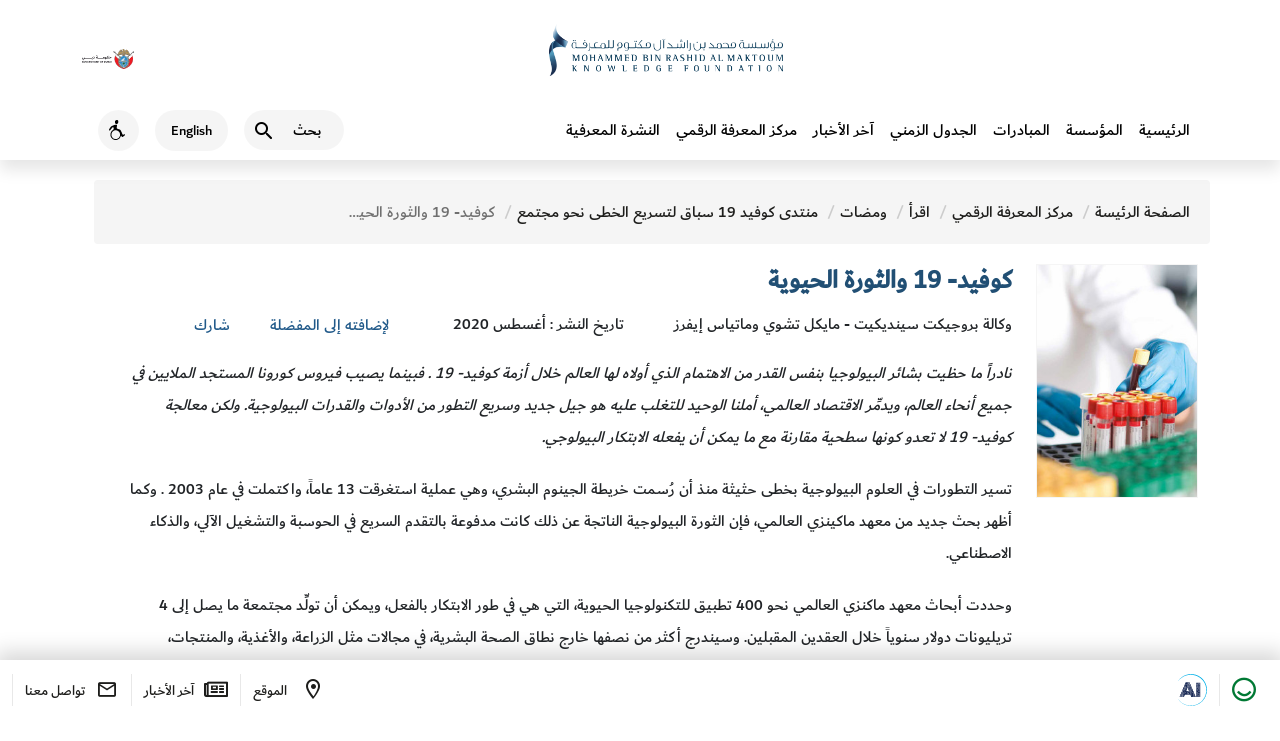

--- FILE ---
content_type: text/html; charset=UTF-8
request_url: https://mbrf.ae/ar/read/mntd-kofyd-19-sbak-ltsryaa-alkht-nho-mjtmaa/20
body_size: 14681
content:
<!DOCTYPE html>
<html lang="ar" dir="rtl">

<head>
	<meta charset="utf-8">
	<meta http-equiv="X-UA-Compatible" content="IE=edge" />
	<meta name="viewport" content="width=device-width, initial-scale=1, maximum-scale=1">
	<meta name="robots" content="index, follow">
	<meta name="csrf_token" content="RpIvNddBXjyQFCoEOWBCMk6JSEmm7CE50NwMa1N4" />
	<meta name="baseurl" content="https://mbrf.ae/" />
	<meta name="curLang" content="ar" />
	<meta name="device" content="false" />
	<meta name="gCaptchaKey" content="6LduzggUAAAAAEFpHflbMn2MhApiYPpvvEmaqp4D" />
	<meta name="viewport" content="width=device-width, initial-scale=1.0" />
	<!-- <link href="https://cdn.jsdelivr.net/npm/bootstrap@5.3.2/dist/css/bootstrap.min.css" rel="stylesheet" />
	<link href="https://cdn.jsdelivr.net/npm/swiper@11/swiper-bundle.min.css" rel="stylesheet" /> -->

	<link href="https://mbrf.ae/assets/unification/fullsize/assets/css/bootstrap.min.css" rel="stylesheet" />
	<link href="https://mbrf.ae/assets/unification/fullsize/assets/css/swiper-bundle.min.css" rel="stylesheet" />

	<link href="https://mbrf.ae/assets/unification/fullsize/assets/css/main_nav.css" rel="stylesheet" />
	<link href="https://mbrf.ae/assets/unification/fullsize/assets/css/fontawesome-free-5.11.2-web/css/all.css" rel="stylesheet" />
	<link href="https://mbrf.ae/assets/unification/fullsize/assets/css/icomoon/icomoon.css" rel="stylesheet" />
	<!-- <link href="https://mbrf.ae/assets/unification/fullsize/assets/css/responsive.css" rel="stylesheet" /> -->

	<style>
		.hide {
			display: none !important;
		}

		.dubai-logo-red,
		.dld-logo-default {
			display: none;
		}

		.dubai-logo-white,
		.dld-logo-white {
			display: inline-block;
		}

		@media  screen and (max-width: 768px) {
			.h-banner-control .btn-slide-control {
				position: fixed;
				top: 100px;
				right: 10px;
			}
		}
	</style>

	<script src="https://code.jquery.com/jquery-3.7.1.min.js"></script>
	<!-- Google tag (gtag.js) -->
	<script async src="https://www.googletagmanager.com/gtag/js?id=G-2HNZE82T6Y"></script>
	<script>
		window.dataLayer = window.dataLayer || [];

		function gtag() {
			dataLayer.push(arguments);
		}
		gtag('js', new Date());

		gtag('config', 'G-2HNZE82T6Y');
	</script>
	<script>

window.Laravel = {"csrfToken":"RpIvNddBXjyQFCoEOWBCMk6JSEmm7CE50NwMa1N4"};
	</script>
			<!-- <link href="https://cdn.jsdelivr.net/npm/swiper@11/swiper-bundle.min.css" rel="stylesheet" /> -->

<!-- <link rel='stylesheet prefetch' href='https://maxcdn.bootstrapcdn.com/font-awesome/4.7.0/css/font-awesome.min.css'>  -->
<!-- <link media="all" type="text/css" rel="stylesheet" href="https://mbrf.ae/assets/frontend/dist/styles/sweetalert.css">
 -->
<link media="all" type="text/css" rel="stylesheet" href="https://mbrf.ae/assets/unification/fullsize/assets/css/main_unnification_new.min.css">

<!-- <link media="all" type="text/css" rel="stylesheet" href="https://mbrf.ae/assets/frontend/dist/styles/main_unnification.min.css">
 -->

    <link media="all" type="text/css" rel="stylesheet" href="https://mbrf.ae/assets/frontend/dist/styles/main_ar.min.css">
  
<!-- <link media="all" type="text/css" rel="stylesheet" href="https://mbrf.ae/assets/frontend/dist/styles/animate.css">

<link media="all" type="text/css" rel="stylesheet" href="https://mbrf.ae/assets/frontend/dist/styles/croppie.css">
 -->
<!-- <link media="all" type="text/css" rel="stylesheet" href="https://mbrf.ae/assets/frontend/dist/styles/developer.css?019">
 -->
<link media="all" type="text/css" rel="stylesheet" href="https://mbrf.ae/assets/frontend/dist/styles/developer_uni.css?019">

<!-- <link href="https://mbrf.ae/assets/unification/css/main.css " rel="stylesheet" /> -->
<!-- <link href="https://mbrf.ae/assets/unification/bootstrap/bootstrap.min.css " rel="stylesheet" /> -->
<!-- <link href="https://cdn.jsdelivr.net/npm/bootstrap@5.0.2/dist/css/bootstrap.min.css" rel="stylesheet" integrity="sha384-EVSTQN3/azprG1Anm3QDgpJLIm9Nao0Yz1ztcQTwFspd3yD65VohhpuuCOmLASjC" crossorigin="anonymous"> -->
<link href="https://mbrf.ae/assets/unification/fullsize/assets/css/responsive.min.css" rel="stylesheet" />

<style type="text/css">
    .safari .item--style-1 .svgImgObj,
    .safari .item--style-1 .item__deco {
        animation-play-state: running;
        animation: none;
    }
    .swiper-wrapper{
        z-index: unset;
    }
    #clickable_bg {
        cursor: pointer;
    }

    .loader {
        display: block;
        position: fixed;
        top: 0;
        left: 0;
        width: 100%;
        height: 100%;
        background: #fff;
        z-index: 9999999;
        display: table;
        text-align: center;
        -webkit-transition: 1.25s ease;
        transition: 1.25s ease;
        opacity: 1;
        visibility: visible;
    }

    .loader.hide-loader {
        opacity: 0;
        visibility: hidden;
    }

    .loader-tem {
        display: table-cell;
        vertical-align: middle;
    }

    .loader-tem img {
         
        margin: 10px 0;
        -webkit-transition: 0.75s ease;
        transition: 0.75s ease;
    }

    .loader.hide-loader img,
    .loader.hide-loader .lds-ellipsis {
        opacity: 0;
    }

    .lds-ellipsis {
        display: inline-block;
        position: relative;
        width: 64px;
        height: 64px;
        -webkit-transition: 0.75s ease;
        transition: 0.75s ease;
    }

    .lds-ellipsis div {
        position: absolute;
        top: 27px;
        width: 11px;
        height: 11px;
        border-radius: 50%;
        background: #215a8a;
        -webkit-animation-timing-function: cubic-bezier(0, 1, 1, 0);
        animation-timing-function: cubic-bezier(0, 1, 1, 0);
    }

    .lds-ellipsis div:nth-child(1) {
        left: 6px;
        -webkit-animation: lds-ellipsis1 0.6s infinite;
        animation: lds-ellipsis1 0.6s infinite;
    }

    .lds-ellipsis div:nth-child(2) {
        left: 6px;
        -webkit-animation: lds-ellipsis2 0.6s infinite;
        animation: lds-ellipsis2 0.6s infinite;
    }

    .lds-ellipsis div:nth-child(3) {
        left: 26px;
        -webkit-animation: lds-ellipsis2 0.6s infinite;
        animation: lds-ellipsis2 0.6s infinite;
    }

    .lds-ellipsis div:nth-child(4) {
        left: 45px;
        -webkit-animation: lds-ellipsis3 0.6s infinite;
        animation: lds-ellipsis3 0.6s infinite;
    }

    @-webkit-keyframes lds-ellipsis1 {
        0% {
            -webkit-transform: scale(0);
            transform: scale(0);
        }

        100% {
            -webkit-transform: scale(1);
            transform: scale(1);
        }
    }

    @keyframes  lds-ellipsis1 {
        0% {
            -webkit-transform: scale(0);
            transform: scale(0);
        }

        100% {
            -webkit-transform: scale(1);
            transform: scale(1);
        }
    }

    @-webkit-keyframes lds-ellipsis3 {
        0% {
            -webkit-transform: scale(1);
            transform: scale(1);
        }

        100% {
            -webkit-transform: scale(0);
            transform: scale(0);
        }
    }

    @keyframes  lds-ellipsis3 {
        0% {
            -webkit-transform: scale(1);
            transform: scale(1);
        }

        100% {
            -webkit-transform: scale(0);
            transform: scale(0);
        }
    }

    @-webkit-keyframes lds-ellipsis2 {
        0% {
            -webkit-transform: translate(0, 0);
            transform: translate(0, 0);
        }

        100% {
            -webkit-transform: translate(19px, 0);
            transform: translate(19px, 0);
        }
    }

    @keyframes  lds-ellipsis2 {
        0% {
            -webkit-transform: translate(0, 0);
            transform: translate(0, 0);
        }

        100% {
            -webkit-transform: translate(19px, 0);
            transform: translate(19px, 0);
        }
    }

    .welcomePopup {
        width: 1100px;
        max-width: 100%;
    }

    .welcomePopup .inner_link {
        position: absolute;
        width: 100%;
        height: 100%;
        z-index: 2;
        left: 0;
        top: 0;
    }

    .fancybox-opened {
        z-index: 999991;
    }

    .w-row {
        display: -webkit-box;
        display: -ms-flexbox;
        display: flex;
        -ms-flex-wrap: wrap;
        flex-wrap: wrap;
        -webkit-box-pack: center;
        -ms-flex-pack: center;
        justify-content: center;
        position: relative;
        -webkit-box-align: center;
        -ms-flex-align: center;
        align-items: center;
    }

    .w-row img {
        max-width: 50%;
        ;
        margin: 0;
        max-height: 78vh;
        height: auto;
    }

    @media  only screen and (max-width : 767px) {
        .welcomePopup {
            padding: 20px;
        }

        .w-row img {
            height: auto;
            width: 100%;
            max-width: 100%;
        }

        .w-row .img_1 {
            max-width: 50%;
        }
    }

    .search-content {
        border-bottom: 1px solid #d8d7d7;
        margin-bottom: 4px;
        -webkit-transition: all .3s ease-in-out;
        transition: all .3s ease-in-out;
        border: 1px solid #225a89;
        padding: 3%;
        cursor: pointer;
        background-color: aliceblue;
        border-right: 5px solid #225a89;
        width: 98%;
    }

    .stats-block_ {
        padding: 2%;
    }

    .icon_img {
        width: 100%;
    }

    .custom_text {
        padding: 2px;
        background-color: #eee;
        padding: 10px;
    }

    .filtr-img-inner {
        padding-top: 41%;
        width: 100%;
        background-size: contain;
        background-position: center;
        background-repeat: no-repeat;
    }

    .filtr-item {
        padding: 2px;
        border: 1px solid #eee;
    }

    .filtr-details {
        font-weight: 700;
        color: #000;
        font-size: 12px;
        margin-bottom: 1%;
        margin-top: 1%;
    }

    .homeBanner .banner-inner .banner-top .banner-block-parent {
        padding-top: 0px !important;
    }

    .homeBanner {
        height: unset !important;
    }

    .yamm .mainNav>li {

        height: 60% !important;
    }  

    /* Extra small devices (phones, less than 768px) */
    /* No media query since this is the default in Bootstrap */

      Small devices (tablets, 768px and up) 
@media (min-width: @screen-sm-min) { 
    .filtr-img-inner{
        padding-top: 49%; 
    }
}
 
    /* Medium devices (desktops, 992px and up) 
@media (min-width: @screen-md-min) { 
    .filtr-img-inner{
        padding-top: 49%;
    }
 }
*/
    /* main#content>section {
        padding: 20px 0 !important;
    }

    .img-responsive1 {
        width: 93%;
    } */

    #st-2{
        z-index: 0 !important;
    }
</style>	
<style type="text/css">
    .safari .item--style-1 .svgImgObj,
    .safari .item--style-1 .item__deco {
        animation-play-state: running;
        animation: none;
    }

    .filtr-img .filtr-img-inner {
        width: 100%;
        padding-top: 125%;
        background-repeat: no-repeat;
        background-position: top;
        background-size: cover;
    }

    .articl_block {
        border: 1px solid #eee;
        border-radius: 5px;
        margin: 2px;
        padding: 5px;

    }
</style>

	<meta name="description" content="Mohammed Bin Rashid Al Maktoum Knowledge Foundation" />
<meta name="keywords" content="Mohammed Bin Rashid Al Maktoum Knowledge Foundation" />
<meta name="author" content="Mohammed Bin Rashid Al Maktoum Knowledge Foundation" />

	<title>
        كوفيد- 19 والثورة الحيوية
</title>

</head>

<body class="scroll-move rtl">
	<div class="dld-head-section">
		<header class="dld-main-header" dir="ltr">
			<div class="container d-flex align-center justify-content-between">
			<a href="https://www.smartdubai.ae/" class="dsg-logo" rel="noreferrer" data-bs-toggle="tooltip" data-bs-placement="bottom" title="This link will direct you to an external website">
					<img src="https://mbrf.ae/assets/unification/fullsize/assets/img/dubai-gov.svg" alt="dubai government logo" width="171" height="70" class="dld-main-header__gov-logo gov-logo-img dubai-logo-red">
					<img src="https://mbrf.ae/assets/unification/fullsize/assets/img/government-of-dubai white.svg" alt="dubai government logo" width="171" height="70" class="dld-main-header__gov-logo dubai-logo-white">
				</a>
				<a href="https://mbrf.ae/">
					<img src="https://mbrf.ae/assets/unification/fullsize/assets/img/mbrf_logo_png.png" alt="Mohammed Bin Rashid Al Maktoum Knowledge Foundation" class="dld-main-header__logo dld-logo-default">
					<img src="https://mbrf.ae/assets/unification/fullsize/assets/img/mbrf_logo_png_white.png" alt="Mohammed Bin Rashid Al Maktoum Knowledge Foundation" class="dld-main-header__logo dld-logo-white">
				</a>
			</div>
		</header>

		<header id="sub-header" class="header clearfix dld-sub-header">
			<div class="container menu-container" id="main-navigation-wrapper">
				<nav class="navbar navbar-default navbar-expand-xl navbar-light navbar-custom">
					<div class="navbar-header-wrapper">
						<div class="navbar-header">
							<button type="button" class="navbar-toggler" id="navbarToggler" data-bs-toggle="collapse" data-bs-target="#navbar-collapse-1">
								<span class="sr-only">Toggle navigation</span>
								<i class="dld-icon-md icon-menu secondary--text cursor-pointer"></i>
							</button>
						</div>
						<div class="dld-logo-for-mobile d-flex d-sm-none">
							<a href="https://mbrf.ae/">
								<img src="https://mbrf.ae/assets/unification/fullsize/assets/img/mbrf_logo_png.png" alt="Mohammed Bin Rashid Al Maktoum Knowledge Foundation" class="dld-main-header__logo dld-logo-default">
								<img src="https://mbrf.ae/assets/unification/fullsize/assets/img/mbrf_logo_png_white.png" alt="Mohammed Bin Rashid Al Maktoum Knowledge Foundation" class="dld-main-header__logo dld-logo-white">
							</a>
						</div>
						<ul class="right-mnu navbar-nav">
							<li class="dropdown search-ddl-mobile dld-sub-header__actions">
								<button class="btn mobile-search-icon" type="button" data-bs-toggle="dropdown" aria-expanded="false">
									<i class="dld-icon-md icon-search secondary--text"></i>
									<span class="sr-only">Search</span>
								</button>
								<div class="dropdown-menu search"> 
									<form method="GET" action="https://mbrf.ae/ar/search" accept-charset="UTF-8" name="search-form" id="search-form" class="form-inline">
									<label class="sr-only black" for="master_search">بحث</label>
									<i class="dld-icon-md icon-search secondary--text"></i>
									<input class="search__input" tabindex="0" type="text" id="master_search" name="search" placeholder="بحث" aria-label="بحث" autocomplete="off">
									<button type="button" class="btn-mic" id="mic-img" title="" onclick="OpenMic('search')">
										<i class="fas fa-microphone-alt"></i>
										<span class="sr-only">What are you looking for…?</span>
									</button>
									</form>
								</div>
							</li>
							<li class="nav-item d-none d-sm-flex">
																<a href="https://mbrf.ae/en/read/mntd-kofyd-19-sbak-ltsryaa-alkht-nho-mjtmaa/20" aria-label="Switch to English" title="Switch to English">
									<span class="dld-sub-header__btn dld-sub-header__locale d-flex align-items-center justify-content-center bg">
										English
									</span>
								</a>
							</li>
							<li class="d-none d-sm-flex">
								<button type="button" id='AccessibilityBtn' name="Accessibility" class="rounded-circle dld-sub-header__btn d-flex align-items-center justify-content-center bg accessBtn" data-bs-toggle="tooltip" data-placement="top" data-container=".navbar-nav" title="Accessibility">
									<i class="secondary--text accessibility-wheel-chair dld-icon-md"></i>
									<span class="sr-only">Accessibility</span>
								</button>
							</li>
							<li class="nav-item search-by-voice d-none d-lg-block hide">
								<button onclick="OpenMic('nav')" id="nav-search-btn" class="btn btn-warning nav-link" data-bs-toggle="modal" data-bs-target="#speechModal" title="Voice Navigation">
									<span class="sr-only">Voice Navigation</span>
									<i class="fas fa-microphone"></i>
								</button>
							</li>
						</ul>
					</div>
					<div class="collapse navbar-collapse" id="navbar-collapse-1">
						<button type="button" class="navbar-toggler" id="navbarToggler2" data-bs-toggle="collapse" data-bs-target="#navbar-collapse-1" aria-expanded="true">
							<span class="sr-only">Toggle navigation</span>
							<i class="dld-icon-md icon-menu secondary--text cursor-pointer"></i>
						</button>
						<ul class="nav navbar-nav me-auto"   class="nav navbar-nav mainNav " ><li class="mobile-menu-title d-flex d-sm-none"> Main Menu </li><li class="nav-item main-nav"> <a  class="nav-link" href="https://mbrf.ae/ar">الرئيسية</a></li><li class="nav-item main-nav ">
                            <a href="https://mbrf.ae/ar/foundation" aria-title="Main Navigation المؤسسة" class="nav-link">المؤسسة</a>
                            </li></a> </li><li class="nav-item main-nav ">
                            <a href="https://mbrf.ae/ar/programs" aria-title="Main Navigation المبادرات‎" class="nav-link">المبادرات‎</a>
                            </li></a> </li><li class="nav-item main-nav ">
                            <a href="https://mbrf.ae/ar/calendar" aria-title="Main Navigation الجدول الزمني" class="nav-link">الجدول الزمني</a>
                            </li></a> </li><li class="nav-item main-nav ">
                            <a href="https://mbrf.ae/ar/news" aria-title="Main Navigation آخر الأخبار" class="nav-link">آخر الأخبار</a>
                            </li></a> </li><li class="nav-item main-nav ">
                            <a href="https://mbrf.ae/ar/read" aria-title="Main Navigation مركز المعرفة الرقمي" class="nav-link">مركز المعرفة الرقمي</a>
                            </li></a> </li><li class="nav-item main-nav ">
                            <a href="https://mbrf.ae/ar/blog" aria-title="Main Navigation النشرة المعرفية" class="nav-link">النشرة المعرفية</a>
                            </li></a> </li>					</div>
					<div class="dld-logo-for-mobile dg flex-column">
						<ul class="d-flex d-sm-none quick-link-mobile">
							<li class="nav-item">
								<button type="button" class="rounded-circle dld-sub-header__btn d-flex align-items-center justify-content-center bg accessBtn">
									<i class="secondary--text accessibility-wheel-chair dld-icon-md"></i>
									<span class="sr-only">Accessibility</span>
								</button>
							</li>
							<li class="nav-item">
								
								<a href="https://mbrf.ae/en" aria-label="Switch to English" title="Switch to English">
									<span class="dld-sub-header__btn dld-sub-header__locale d-flex align-items-center justify-content-center bg">
										English
									</span>
								</a>
							</li>

													</ul>
						<a href="https://www.smartdubai.ae/" title="This link will direct you to an external website">
							<img src="https://mbrf.ae/assets/unification/fullsize/assets/img/dubai-gov.svg" alt="dubai government logo" class="dld-main-header__gov-logo">
						</a>
					</div>
				</nav>

			</div>
		</header>

	</div>

	<div id="main" class="page">
		<section class="page-detail read">
    <div class="container">
        <div class="row">

            <div class="row">
                <ol class="breadcrumb"><li><a href="https://mbrf.ae/ar" class="homebrc">الصفحة الرئيسة</a></li><li><a class="read1" href="https://mbrf.ae/ar/#knowledge-hub">مركز المعرفة الرقمي</a> </li><li><a class="read1" href="https://mbrf.ae/ar/read">اقرأ</a> </li><li><a class="read1" href="https://mbrf.ae/ar/read#publicationstab">ومضات</a> </li><li><a class="read1" href="https://mbrf.ae/ar/read/content_mntd-kofyd-19-sbak-ltsryaa-alkht-nho-mjtmaa">منتدى كوفيد 19 سباق لتسريع الخطى نحو مجتمع</a> </li><li class="current">كوفيد- 19 والثورة الحيوية</li></ol>
                <div class="page-detail-inner">
                    <div class="row">
                        <div class="col-sm-4 col-md-2">
                            <div class="row">
                                <div class="sidebar">
                                    <div class="img">
                                        <img src="https://mbrf.ae/storage/app/post/uploads/recommended/2abe64c89cfe475d8246c07f4b4e6071.jpg" alt="">
                                    </div>
                                </div>
                            </div>
                        </div>
                        

                        <div class="col-sm-8 col-md-10">
                            <div class="page-content">
                                <h2 class="page-title text-uppercase">كوفيد- 19 والثورة الحيوية</h2>
                                <div class="meta">
                                    <div class="flex flex-center">
                                                                                <div class="article-meta">وكالة بروجيكت سينديكيت - مايكل تشوي وماتياس إيفرز</div>
                                                                                                                        <div class="article-meta">تاريخ النشر : أغسطس 2020</div>
                                        


                                        <div class="share-meta">
                                            <ul class="flex">

                                                <li class="addToFav" data-inner_icon="true" data-type="read" data-id="2357"><i class="icon icon-ios-heart-outline "></i><span> لإضافته إلى المفضلة</span></li>
                                                <li class="shareThisWrapper"><i class="icon icon-graphics-share"></i><span> شارك</span>
                                                    <div class="sharethis-inline-share-buttons"></div>
                                                </li>
                                            </ul>
                                        </div>
                                    </div>
                                    <ul class="book-meta">
                                        <li class="author-name"></li>
                                        <!--  -->
                                    </ul>

                                    <!--  -->
                                </div>
                                <p dir="rtl"><em>نادراً ما حظيت بشائر البيولوجيا بنفس القدر من الاهتمام الذي أولاه لها العالم خلال أزمة كوفيد- 19 . فبينما يصيب فيروس كورونا المستجد الملايين في جميع أنحاء العالم، ويدمِّر الاقتصاد العالمي، أملنا الوحيد للتغلب عليه هو جيل جديد وسريع التطور من الأدوات والقدرات البيولوجية. ولكن معالجة كوفيد- 19 لا تعدو كونها سطحية مقارنة مع ما يمكن أن يفعله الابتكار البيولوجي.</em></p><p dir="rtl">تسير التطورات في العلوم البيولوجية بخطى حثيثة منذ أن رُسمت خريطة الجينوم البشري، وهي عملية استغرقت 13 عاماً، واكتملت في عام 2003 . وكما أظهر بحث جديد من معهد ماكينزي العالمي، فإن الثورة البيولوجية الناتجة عن ذلك كانت مدفوعة بالتقدم السريع في الحوسبة والتشغيل الآلي، والذكاء الاصطناعي.</p><p dir="rtl">وحددت أبحاث معهد ماكنزي العالمي نحو 400 تطبيق للتكنولوجيا الحيوية، التي هي في طور الابتكار بالفعل، ويمكن أن تولِّد مجتمعة ما يصل إلى 4 تريليونات دولار سنوياً خلال العقدين المقبلين. وسيندرج أكثر من نصفها خارج نطاق الصحة البشرية، في مجالات مثل الزراعة، والأغذية، والمنتجات، والخدمات الاستهلاكية، والمواد الكيميائية، وإنتاج الطاقة.</p><p dir="rtl">ولكن التأثير النهائي للثورة الحيوية سيتجلى في قيمة أسية أكبر. فعلى سبيل المثال، يمكن إنتاج ما يصل إلى 60 % من المدخلات المادية للاقتصاد العالمي، من حيث المبدأ، باستخدام الوسائل البيولوجية. وهذا لا يشمل فقط المواد البيولوجية (الثلث)، ولكن أيضاً السلع المنتجة باستخدام العمليات البيولوجية المبتكرة، مثل البلاستيك الحيوي (الثلثين). ويمكن أن تقدم هذه السلع أداءً متفوقاً ومستداماً.</p><p dir="rtl">وفضلاً عن ذلك، يمكن أن يقلل الابتكار البيولوجي من عبء المرض العالمي بنسبة 1 إلى 3% -وهو ما يعادل تقريباً العبء المشترك لسرطان الرئة والثدي، وسرطان البروستاتا- في السنوات العشر إلى العشرين القادمة. وإذا تم تحقيق الإمكانات الكاملة لهذه الابتكارات، أمكن تخفيف عبء المرض العالمي بنسبة 45 %.</p><h3 dir="rtl">التغلب على التحديات</h3><p dir="rtl">وسيتطلب منا الوصول إلى هذه النقطة التغلب على العديد من التحديات، سواء من منظور علمي، أو من حيث تسويق الابتكارات وتوسيع نطاقها. ولكن هناك اتجاهات واعدة أيضاً. أولاً، انخفضت تكلفة رسم خرائط الجينوم البشري- من نحو 3 مليارات دولار في عام 2003 ، إلى أقل من 1000 دولار في عام 2016 . ويمكن أن ينخفض هذا الرقم إلى أقل من 100 دولار، في غضون عقد من الزمن.</p><p dir="rtl">وتمت سَلسَلة الجينوم الكامل لسارس- كوف- 2- الفيروس الذي يسبب كوفيد- 19 - كما نُشر أيضاً في غضون أسابيع من تحديده. وبالمقابل، استغرقت نفس العملية عدة أشهر بالنسبة لجينوم السارس- كوف- 1، الفيروس الذي يسبب متلازمة الجهاز التنفسي الحادة الوخيمة، بعد ظهوره في عام 2002 . والآن، تجري سلسلة جينوم السارس- كوف- 2 بانتظام في مختلف المواقع، من أجل فحص الطفرات، واكتساب معرفة دقيقة لديناميكيات نقل العدوى.</p><p dir="rtl">ويكمن الجانب الآخر من الابتكار البيولوجي الذي يستخدم ضد كوفيد- 19 ، في التحسن الكبير في سرعة التشخيص. كذلك، فإن التصغير المستمر لآلات اختبار تفاعل البوليميراز التنسخي العكسي المتسلسل -( RT PCR )، وهو أحدث ما توصلت إليه اختبارات كوفيد- 19 ، جعل التكنولوجيا أسهل في الاستخدام في هذا المجال.</p><blockquote><p dir="rtl"><strong>التطبيقات التي تعمل مباشرة بإشارات من<br />الدماغ، لن تؤدي فقط إلى ثورة في علم<br />الأعضاء الصناعية؛ بل يمكنها أيضاً جعل<br />تخزين بيانات الحمض النووي ممكناً</strong></p></blockquote><p dir="rtl">ثم هناك التعلم الآلي، وتقنيات الذكاء الاصطناعي الأخرى، التي يستغلها العلماء للاستنارة من خلال كميات هائلة من بيانات الجينوم (والميكروبيوم)، بوتيرة أسرع بكثير من أي وقت مضى. وأدت هذه القدرات- إلى جانب الإنتاج الأسرع والأكثر تنوعاً للقاح القائم على الأحماض النووية- إلى تسريع عملية البحث عن لقاح كوفيد- 19 إلى حد كبير.</p><p dir="rtl">وبحلول منتصف أبريل -بعد أقل من أربعة أشهر من تحديد كوفيد- 19 رسمياً- كان هناك أكثر من 150 لقاحاً مرشحاً في المختبرات حول العالم. بينما استغرق الأمر أكثر من عام لبدء المرحلة الأولى من التجارب السريرية، للحصول على لقاح محتمل لوباء زيكا، بعد ظهوره في عام 2015 .</p><h3 dir="rtl">هندسة علم الأحياء</h3><p dir="rtl">ولكن القدرة على تحليل النظم والعمليات البيولوجية ليست سوى جزء من القصة؛ ففي قلب الثورة الحيوية اليوم، تتزايد قدرتنا على &laquo;هندسة &raquo; علم الأحياء باستخدام الأدوات الحديثة لتعديل الجينات، مثل CRISPR-Cas9 ( كريسبر-كاز 9). وفيما يخص السارس كوف- 2، استخدمت الكائنات المعدلة وراثياً لتطوير العلاجات المحتملة. فعلى سبيل المثال، تمت هندسة الفئران وراثياً لإنتاج أجسام مضادة وحيدة النسيلة، والأبقار لإنتاج أجسام مضادة متعددة النسيلة.</p><p dir="rtl">وفضلاً عن ذلك، يبحث العلماء في علاجات كوفيد- 19 التي تستخدم siRNA (سيرنا)، للتدخل في جزيئات معينة، أو آلية RNAi (الرنا)، لقمع جينات معينة. وتعتمد العلاجات الأخرى على الخلايا التائية (T-cells ) (العناصر الأساسية في الجهاز المناعي)، والخلايا الجذعية (التي يمكن استخدامها لصنع أنواع مختلفة من الخلايا). ويجري حالياً دراسة ما مجموعه أكثر من 200 عاج محتمل لكوفيد- 19 .</p><p dir="rtl">إن قدرتنا التي تزداد تعقيداً فيما يخص التنقيب عن البصيرة النافذة من خلال البيانات الجينومية (والميكروبيومية)، وهندسة الخلايا والأنسجة والأعضاء، تستخدم في مجالات تتجاوز بكثير نطاق الصحة البشرية. إذ شُرع في استخدامها بالفعل في قطاعات متنوعة بما في ذلك الزراعة، وتصنيع المنسوجات، والوقود. كما أن آفاقاً جديدة تظهر: أجهزة التفاعل بين الدماغ والآلة. إن التطبيقات التي تعمل مباشرة بإشارات من الدماغ، لن تؤدي فقط إلى ثورة في علم الأعضاء الصناعية؛ بل يمكنها أيضاً جعل تخزين بيانات الحمض النووي ممكناً.</p><blockquote><p dir="rtl"><strong>الوصول غير المتكافئ إلى<br />الابتكارات البيولوجية يمكن<br />أن يعمق الفوارق الاجتماعية<br />والاقتصادية داخل البلدان<br />وعبرها</strong></p></blockquote><p dir="rtl">ولا ينبغي التقليل من مخاطر مثل هذه الابتكارات الرائدة. وهذا راجع لسبب واحد، وهو أن الوصول غير المتكافئ إلى الابتكارات البيولوجية يمكن أن يعمق الفوارق الاجتماعية والاقتصادية داخل البلدان وعبرها. وفضلاً عن ذلك، فإن الأنظمة البيولوجية هي أساساً ذاتية الاكتفاء والتكرار. ويمكن أن يكون للتدخل فيها آثار عميقة وطويلة الأمد، وفي كثير من الأحيان، غير متوقعة على النظم البيئية. عندما يتم فتح صندوق باندورا، قد يكون ما يحدث بعد ذلك خارجاً عن سيطرتنا.</p><p dir="rtl">إن قيمة الاستثمار في الابتكار البيولوجي لا تظهر أبداً كما كانت أثناء الوباء. ولكن يجب أن يكون هذا الاستثمار مصحوباً بجهود صارمة للتخفيف من المخاطر، والطريقة المثلى التي تُواصل بها هذه الجهود هي التنسيق على مستوى العالم؛ وهو ما يطرح، للأسف، تحدياً خاصاً به، كما يظهر من خلال استجابات كوفيد- 19 الواسعة النطاق على المستوى الوطني.</p><p dir="rtl">&nbsp;</p><p dir="rtl">* مايكل تشوي: شريك في معهد ماكينزي العالمي، متخصص في البيانات الضخمة. وماتياس إيفرز: هو شريك أول في مكتب ماكينزي في هامبورغ، وشارك في قيادة أعمال البحث والتطوير العالمية للشركة في ممارسات المنتجات الصيدلانية والطبية.</p>





                            </div>
                        </div>
                    </div>
                </div>


            </div>



        </div>
    </div>
</section>



<!-- ALL CONTENT SECTION -->

		<section class="pre-footer x2 pre-footer x2 pt-4 mt-4">
			<style>
    .socials-nav {
        list-style: none;
        margin-bottom: 20px;
    }

    .socials-nav li {
        float: inline-start !important;
        margin: 10px !important;
    }
    .socials-nav .fa-brands{
        font-size: 18px;

    }
</style>
    <div class="container">
        <div class="row">

            <div class="footer-column col">
                <h4>المؤسسة</h4>
                <ul>
                    <li><a href="https://mbrf.ae/ar/foundation/about-us">عن المؤسسة</a></li>
                    <li><a href="https://mbrf.ae/ar/foundation/message-of-managing-director">كلمة المدير التنفيذي</a></li>
                    <li><a href="https://mbrf.ae/ar/foundation/our-goals">أهدافنا الاستراتيجية</a></li>
                    <li><a href="https://mbrf.ae/ar/foundation/pillars">ركائزنا</a></li>
                    <li><a href="https://mbrf.ae/ar/foundation/vision-and-mission">الرؤية والرسالة</a></li>
                    <li><a href="https://mbrf.ae/ar/foundation/terms-conditions">شروط وأحكام</a></li>
                    <li><a href="https://mbrf.ae/ar/foundation/quality-policy">سياسة الجودة</a></li>
                    <li><a href="https://mbrf.ae/ar/foundation/knowledge-management-policy">سياسة إدارة المعرفة</a></li>


                </ul>
            </div>

            <div class="footer-column col">
                <h4>المشاريع</h4>

                <ul>
                    <li><a href="https://mbrf.ae/ar/research/arab-knowledge-project">مشروع المعرفة</a></li>

                    <li><a href="https://mbrf.ae/ar/reading-arabic/literacy-challenge">تحدي الأمية</a></li>
                    <li><a href="https://mbrf.ae/ar/reading-arabic/ladies-lounge">استراحة معرفة</a></li>
                    <li><a href="https://mbrf.ae/ar/reading-arabic/bil-arabi">بالعربي</a></li>
                    <li><a href="https://mbrf.ae/ar/reading-arabic/dubai-international-program-for-writing">برنامج دبي الدولي للكتابة</a></li>
                    <li><a href="https://mbrf.ae/ar/reading-arabic/house-of-poetry">بيت الشعر</a></li>
                    <li><a href="https://mbrf.ae/ar/reading-arabic/the-knowledge-community">مجتمع المعرفة</a></li>
                    <li><a href="https://mbrf.ae/ar/reading-arabic/my-family-is-reading">عائلتي تقرأ‎</a></li>
                </ul>
            </div>
            <div class="footer-column col">

                <ul>
                    <li><a href="https://mbrf.ae/ar/innovation-leadership/the-knowledge-summit">قمة المعرفة</a></li>
                    <li><a href="https://mbrf.ae/ar/innovation-leadership/mohammed-bin-rashid-al-maktoum-knowledge-award">جائزة محمد بن راشد آل مكتوم للمعرفة</a></li>
                    <li><a href="https://mbrf.ae/ar/innovation-leadership/arab-professionals-forum">ملتقى المتخصصين العرب</a></li>
                    <li><a href="https://mbrf.ae/ar/innovation-leadership/arab-innovation">ملتقى العرب للابتكار</a></li>

                    <li><a href="https://mbrf.ae/ar/education/the-nobel-museum">متحف نوبل</a></li>
                    <li><a href="https://mbrf.ae/ar/education/dubai-digital-library">مركز المعرفة الرقمي</a></li>
                    <li><a href="https://mbrf.ae/ar/education/qindeel-educational">قنديل التعليمية</a></li>
                    <li><a href="https://mbrf.ae/ar/education/qindeel">قنديل</a></li>
                </ul>
            </div>
            <div class="footer-column col">
                <h4>مركز المعرفة الرقمي</h4>
                <ul>
                    <li><a class="rel__" data-tab_source="#ReportsTab" href="https://mbrf.ae/ar/read">اقرأ</a></li>
                    <li><a class="rel__" data-tab_source="#ReportsTab" href="https://mbrf.ae/ar/watch">شاهد</a></li>
                    <li>
                        <img alt="Rights" width="51%" src="https://mbrf.ae/assets/frontend/dist/images/right.jpeg">
                    </li>
                </ul>
                <ul class="socials-nav"  >
                    <li class="socials-nav-item"><a target="_blank" href="https://x.com/mbRF_Knowledge"><i class="fa-brands fa-x-twitter"></i></a></li>
                    <li class="socials-nav-item"><a target="_blank" href="https://www.facebook.com/mbrf.ae"><i class="fa-brands fa-facebook"></i></a></li>
                    <li class="socials-nav-item"><a target="_blank" href="https://www.instagram.com/mbrf_news"><i class="fa-brands fa-instagram"></i></a></li>
                    <li class="socials-nav-item"><a target="_blank" href="https://www.youtube.com/@mbrf1059"><i class="fa-brands fa-youtube"></i></a></li>
                    <li class="socials-nav-item"><a target="_blank" href="https://www.linkedin.com/company/mohammed-bin-rashid-al-maktoum-foundation/posts/?feedView=all"><i class="fa-brands fa-linkedin"></i></a></li> 
                </ul>
            </div>

            <div class="footer-column col">
                <h4>روابط</h4>
                <ul>
                    <li><a href="https://mbrf.ae/ar/calendar">الفعاليات</a></li>
                    <li><a href="https://mbrf.ae/ar/news">آخر الأخبار</a></li>
                </ul>
                <div class="iso-certificate-logo-wrap">
                    <img src="https://mbrf.ae/assets/frontend/dist/images/SGS_ISO_9001.png" alt="SGS ISO 9001">
                </div>
                <div class="iso-certificate-logo-wrap">
                    <a href="https://dubaicareers.ae/en/employers/pages/Information.aspx?ID=46   " target="_blank"><img src="https://mbrf.ae/assets/frontend/dist/images/dubai_careers.png" alt="Dubai Careers"></a>
                </div>
            </div>


        </div>

    </div>
<script src="https://kit.fontawesome.com/ad0005c710.js" crossorigin="anonymous"></script>		</section>
	</div>

	<div class="container" id="servicesPanelContainer">
	</div>

	<footer class="d-flex dld-footer align-items-center" id="footer">
	<div class="container-fluid d-flex justify-content-between">
		<div class="d-flex sticky-footer-left">
			<a href="//mbrf.ae/happyness.php?lang=ar" data-happiness-fancybox data-type="iframe" data-src="https://services.dubailand.gov.ae/DLDWeb.Happiness/default.aspx?type=application&theme=rgb(15,54,97)&culture=en" class="d-flex align-items-center footer-rounded justify-content-center fancybox iframe" data-bs-toggle="tooltip" data-placement="top" data-container="#footer" title="Open Happiness Meter">
				<i class="primary--text icon-happiness dld-icon-md"></i>
				<span class="sr-only">Happiness Meter</span>
			</a>
			<a style="display: none !important;" class="d-flex align-items-center justify-content-center iframe widge-04" data-04-fancybox data-type="iframe" data-src="https://04.gov.ae/case-generate?entity=bff2f61a-bc06-ec11-b6e5-0022486fc780&lang=en" href="javascript:;" data-bs-toggle="tooltip" data-placement="top" data-container="#footer" title="Suggestions and Complaints">
				<img src="https://mbrf.ae/assets/unification/fullsize/assets/img/icons-footer-04.svg" height="32" width="32" alt="04-icon">
			</a>
			<!-- <a href="#" class="d-none d-lg-flex align-items-center justify-content-center" data-bs-toggle="tooltip" data-placement="top" data-container="#footer" title="Services">
					<i class="secondary--text icon-apps dld-icon-md"></i>
					<span class="sticky-footer-text">Services</span>
				</a> -->
							<a href="https://chat.dubai.ae/?lang=ar-SA&mode=modal&source=MBRF" target="_blank" rel="noreferrer" data-bs-toggle="tooltip" data-bs-placement="top" class="d-flex align-items-center justify-content-center footer-ai-link" aria-label=".افتح في علامة تبويب جديدة" data-bs-original-title="يوجهك هذا الرابط الى موقع خارجي." data-uw-rm-ext-link="">
					<i class="icon-dsg-ai"></i>
					<img src="https://mbrf.ae/assets/unification/fullsize/assets/img/icons-ai-link.svg" class="icon-dubai-ai" alt="Dubai AI" data-uw-rm-alt-original="Dubai AI" role="img" data-uw-rm-alt="ALT">
				</a>
					</div>
		<div class="d-flex sticky-footer-right">
		<a href="https://maps.app.goo.gl/FQXTdCYv687A2GGL6" class="d-none d-lg-flex align-items-center justify-content-center" 
		data-bs-toggle="tooltip" data-placement="top" target="_blank" data-container="#footer" title="Location">
				<i class="secondary--text icon-location dld-icon-md"></i>
				<span class="sticky-footer-text">الموقع</span>
			</a>
			<a href="https://mbrf.ae/ar/news" class="d-none d-lg-flex align-items-center justify-content-center" data-bs-toggle="tooltip" data-placement="top" data-container="#footer" title="آخر الأخبار">
				<i class="secondary--text icon-newspaper dld-icon-md"></i>
				<span class="sticky-footer-text">آخر الأخبار</span>
			</a>
			<a href="https://mbrf.ae/ar/contact-us" class="d-none d-lg-flex align-items-center justify-content-center" data-bs-toggle="tooltip" data-placement="top" data-container="#footer" title="Contact Us">
				<i class="secondary--text icon-mail dld-icon-md"></i>
				<span class="sticky-footer-text">تواصل معنا</span>
			</a>
			<!-- <a href="#" class="d-flex d-lg-none align-items-center justify-content-center mx-3 mx-lg-0">
					<i class="secondary--text icon-apps dld-icon-md"></i>
					<span class="sticky-footer-text">Services</span>
				</a> -->
			<button type="button" style="display:none;" onclick="OpenChat()" id="btnOpenChat" data-bs-toggle="tooltip" data-placement="top" data-container="#footer" title="Live Chat" class="chat-fab-link align-items-center justify-content-center">
				<i class="primary--text icon-chat dld-icon-md"></i>
				<span class="sr-only">Chat</span>
			</button>
			<button type="button" class="chat-fab-link chat-fab-link-close align-items-center justify-content-center" id="btnCloseChat" aria-label="End Live Chat" style="display:none;" onclick="CloseChat()">
				<i class="icon-close-chat"></i>
				<span class="sr-only">Close</span>
			</button>
		</div>
	</div>
</footer>  
	<script src="https://mbrf.ae/assets/unification/fullsize/assets/js/popper.min.js"></script>
	<script src="https://mbrf.ae/assets/unification/fullsize/assets/js/bootstrap.bundle.min.js"></script>
	<script src="https://mbrf.ae/assets/unification/fullsize/assets/js/swiper-bundle.min.js"></script>
	<script src="https://mbrf.ae/assets/unification/fullsize/assets/js/lottie-player.js"></script>
	<script src="https://mbrf.ae/assets/unification/fullsize/assets/js/main.js"></script>

	<script>
		//var scroll = $('body').scrollTop();
		$(window).on('load', function() {
			// $("body").addClass('scroll-move');
		});
		// $(window).scroll(function() {
		// 	if ($(window).scrollTop() >= 1) {
		// 		$("body").addClass('scroll-move');
		// 	}
		// 	if (($(window).scrollTop()) < 1) {
		// 		$("body").removeClass('scroll-move');
		// 	}

		// });
		$(document).ready(function() {
			if (0 == 0) {
				$("#notificationModalLink> .red-dot").hide();
				$("#notificationModalLinkMobile> .red-dot").hide();
				$(".no-notification-msg").removeClass("hide");
			}
			$(".mobile-search-icon").click(function() {
				$("#searchWrapperMobile").addClass("search-mobile-wrapper");
			});

			$('a[href="#serviceCardContainer"]').on('click', function(e) {
				e.preventDefault();
				localStorage.setItem("show_our_partners", "1");
				document.location.href = "/en/";
			});
		});
	</script>

		<script type="text/javascript" src='https://www.google.com/recaptcha/api.js?onload=myCaptchaCallBack&render=explicit&hl=ar' async defer></script>
<script src="https://mbrf.ae/assets/frontend/dist/scripts/alert/sweetalert.min.js" async defer></script>
<script src="//platform-api.sharethis.com/js/sharethis.js#property=5b26578ad4efc40011702e8e&product=custom-share-buttons" async defer></script>
<script src="https://mbrf.ae/assets/frontend/dist/scripts/croppie.js" async defer></script>
<script src="https://mbrf.ae/assets/frontend/dist/scripts/moment.min.js " async defer></script>
<script src="https://mbrf.ae/assets/unification/fullsize/assets/js/swiper-bundle.min.js"></script>
<!-- <script src="https://cdn.jsdelivr.net/npm/bootstrap@5.0.2/dist/js/bootstrap.bundle.min.js" integrity="sha384-MrcW6ZMFYlzcLA8Nl+NtUVF0sA7MsXsP1UyJoMp4YLEuNSfAP+JcXn/tWtIaxVXM" crossorigin="anonymous"></script> -->
<!-- <script src="https://mbrf.ae/assets/unification/js/interactive.js"></script>
<script src="https://mbrf.ae/assets/unification/js/scroll.js"></script>
<script src="https://mbrf.ae/assets/unification/js/mega-menu.js"></script> -->


<!-- Footer Scripts -->

<script src="https://mbrf.ae/assets/frontend/dist/scripts/bundle.min.js"></script>
<script type="text/javascript" src="https://mbrf.ae/assets/frontend/dist/scripts/mixitup.min.js"></script>
<!-- ONLY IN HOME PAGE -->
<!-- <script src="dist/scripts/loader.js"></script> -->
<!-- ONLY IN HOME PAGE -->

<script src="https://mbrf.ae/assets/frontend/dist/scripts/app.js?15"></script>
<script src="https://mbrf.ae/assets/frontend/dist/scripts/jquery.stickit.js"></script>

<!-- end of footer scripts -->


<script type="text/javascript" src="https://happinessmeter.dubai.gov.ae/HappinessMeter2/source/jquery.fancybox.js?v=2.1.5"></script>
<link rel="stylesheet" type="text/css" href="https://happinessmeter.dubai.gov.ae/HappinessMeter2/source/jquery.fancybox.css?v=2.1.5" media="screen" />
<script type="text/javascript">
	$(document).ready(function() {
		$('.fancybox').fancybox();
	});
</script>

<style type="text/css">
	.fancybox-custom .fancybox-skin {
		box-shadow: 0 0 50px #222;
	}

	#xxxhappinessIcon {
		width: 40px;
		height: 40px;
		background-color: #0A7ACA;
		padding: 2px;
	}

	#happinessIcon {
		width: 45px;
		height: 45px;
		position: fixed;
		bottom: 70px;
		left: 15px;
		background-color: #0A7ACA;
		padding: 5px;
	}
</style>
<div id="happinessIcon" style="display: none;">
	<a class="fancybox fancybox.iframe" href="//mbrf.ae/happyness.php?lang=ar" aria-label="happiness Icon">
		<img src="//mbrf.ae/happyness.png" border="0" alt="happiness Icon" />
	</a>
</div>
<!----->

<script>
	$(document).ready(function() {
		// $('#AccessibilityBtn').click(function() {
		// 	$('#userwayAccessibilityIcon').click();
		// });
		// $('#AccessibilityBtnMobile').click(function() {
		// 	$('#userwayAccessibilityIcon').click();
		// 	console.log('access');
		// });
		// setInterval(function() {
		// 	//$('#userwayAccessibilityIcon').hide();
		// }, 10);

		// Auto scroll position check
		// $('#userwayAccessibilityIcon').hide();
		if ($(window).scrollTop() != 0) {
			$('body').addClass('bodyScrolled');
		}

		$('.search-expand').click(function(e) {
			e.preventDefault();
			$(this).parent().toggleClass('expand');
			$('body').toggleClass('search_open');
			var elem = this;
			setTimeout(function() {

				// $(elem).parent().find('[input type="text"]').get(0).focus();
				$(elem).prev().focus();
			}, 500);
		});

		$(document).on("click", "a.rel__", function() {
			//window.location.reload();
			//Same page tab active click 
			var targetElem = $(this).attr('data-tab_source');

			$(targetElem).click();

		});




	});
</script>
<script>
		// commented unification 
	// $('.phone').mask('000000000000000', {
	// 	'translation': {
	// 		//n: {pattern: /[9]/},
	// 		//s: {pattern: /[7]/},
	// 		//o: {pattern: /[1]/},
	// 	}
	// });

	// $.validator.addMethod("integer", function(value, element) {
	// 	return this.optional(element) || /^-?\d+$/.test(value);
	// }, "Only numbers are allowed");

	// $.validator.addMethod("myEmail", function(value, element) {
	// 	return this.optional(element) || /^(([^<>()\[\]\\.,;:\s@"]+(\.[^<>()\[\]\\.,;:\s@"]+)*)|(".+"))@((\[[0-9]{1,3}\.[0-9]{1,3}\.[0-9]{1,3}\.[0-9]{1,3}])|(([a-zA-Z\-0-9]+\.)+[a-zA-Z]{2,}))$/.test(value);
	// }, "الرجاء إدخال البريد الاكلتروني الصحيح");

	// 	// $.validator.addMethod("customemail", function(value, element) {
	// 	return this.optional(element) || /^(([^<>()\[\]\\.,;:\s@"]+(\.[^<>()\[\]\\.,;:\s@"]+)*)|(".+"))@((\[[0-9]{1,3}\.[0-9]{1,3}\.[0-9]{1,3}\.[0-9]{1,3}])|(([a-zA-Z\-0-9]+\.)+[a-zA-Z]{2,}))$/.test(value);
	// }, "الرجاء إدخال البريد الاكلتروني الصحيح");



	var myCaptchaCallBack = function() {
		$('.recaptcha').each(function() {
			var id = $(this).attr('id');
			if (id) {
				var tmp = grecaptcha.render($(this).attr('id'), {
					'sitekey': '6LduzggUAAAAAEFpHflbMn2MhApiYPpvvEmaqp4D',
					'theme': 'light',
					'lang': 'en'
				});
				recaptchaArr.push({
					ID: $(this).attr('id'),
					obj: tmp
				});
			}
		})

	};

	function sendAjax(URL, type, data, func, loaderDivID, $elem) {
		if (loaderDivID) {
			$(loaderDivID).show();
		}

		$.ajax({
			url: URL,
			type: type,
			async: true,
			data: data,
			dataType: 'json',
			statusCode: {
				302: function() {
					console.log('Forbidden. Access Restricted');
				},
				403: function() {
					console.log('Forbidden. Access Restricted', '403');
				},
				404: function() {
					console.log('Page not found', '404');
				},
				500: function() {
					console.log('Internal Server Error', '500');
				}
			}
		}).done(function(responseData) {
			if (loaderDivID) {
				$(loaderDivID).hide();
			}
			func(responseData, $elem);

		});

	}
			
	</script>
<script type="text/javascript">
	var _userway_config = {
		/* uncomment the following line to override default position*/
		position: '6',
		/* uncomment the following line to override default size (values: small, large)*/
		/* size: 'small', */
		/* uncomment the following line to override default language (e.g., fr, de, es, he, nl, etc.)*/
		/* language: 'en-US', */
		/* uncomment the following line to override color set via widget (e.g., #053f67)*/
		/* color: '#053f67', */
		/* uncomment the following line to override type set via widget(1=person, 2=chair, 3=eye)*/
		/* type: '1', */
		/* uncomment the following line to override support on mobile devices*/
		/* mobile: true, */
		// account: 'l7HSVCedrW'
		account: 'mFGylxBFc0'
	};
</script>
<script type="text/javascript" src="https://cdn.userway.org/widget.js" async defer></script>	<script>
var progCats = [];

function loadPrograms(){
    jQuery(".program-preload-box").show();
    
    catArr = [];
    $('.filter_collection').each(function(){
      if($(this).is(':checked')){
          catArr.push($(this).attr('data-slug'));
      }
    });
    var dataToSend = {_token:"RpIvNddBXjyQFCoEOWBCMk6JSEmm7CE50NwMa1N4"};
    if(catArr.length){
        dataToSend.filters = catArr;
    }else{
        $('#allProgramCheck').prop('checked',true);
    }
    
    
    setTimeout(function(){
        sendAjax("https://mbrf.ae/ar/get-programs",'post',dataToSend,function(data){
            if(data.status){

                if ($('#portfoliolist').hasClass('slick-initialized')) {
                    $('#portfoliolist').slick('unslick');
                }

                
                setTimeout(function(){
                    $('#portfoliolist').html(data.dom);
                },50);

                if($('.mega-menu').hasClass('open')){
                    setProgramSlider();

                }
                
            }
        });
    },50);
}
function setProgramSlider(){

    if (!$('#portfoliolist').hasClass('slick-initialized')) {
         setTimeout(function(){ 
       
            $('#portfoliolist').slick({
                 dots: false,
                        slidesPerRow: 4,
                        rows: 2,
                        infinite: false,
                        responsive: [{
                                breakpoint: 1800,
                                settings: {
                                    slidesPerRow: 4,
                                    rows: 2,
                                }
                            }, {
                                breakpoint: 1450,
                                settings: {
                                    slidesPerRow: 3,
                                    rows: 2,
                                }
                            }, {
                                breakpoint: 1024,
                                settings: {
                                    slidesPerRow: 4,
                                    rows: 2,
                                }
                            }, {
                                breakpoint: 767,
                                settings: {
                                    slidesPerRow: 2,
                                    rows: 2,
                                }
                            }

                        ]
            }).on("init.slick", function (event, slick) {
                
                jQuery(".program-preload-box").fadeOut(500);
            });
        }, 50);
    }
}

$(document).ready(function() {
    
    loadPrograms();
    
    $('#allProgramCheck').on('change',function(){
        if($(this).is(":checked")){
            $('.filter_collection').prop('checked',false);
        }
        loadPrograms();
       
    });  
    $('.filter_collection').on('change',function(){
        if($(this).is(":checked")){
            $('#allProgramCheck').prop('checked',false);
        }
        loadPrograms();

    });
        
    
    $('.dropdown').on( "mouseenter", function() {
        $elem = $(this);
        $elem.addClass('open')
        jQuery(".program-preload-box").hide();
        setTimeout(function () {
           
             if (!$('#portfoliolist').hasClass('slick-initialized')) {
                setProgramSlider();
            }
            
        }, 50);
    });
    $('.dropdown').on( "mouseleave", function(){
        $(this).removeClass('open');
    });
    
    
    
   
});
</script>	
<script type="text/javascript" src="https://mbrf.ae/assets/frontend/dist/scripts/jquery.viewportchecker.min.js"></script>
<script type="text/javascript" src="https://mbrf.ae/assets/frontend/dist/scripts/wow.min.js"></script>
<script type="text/javascript" src="https://mbrf.ae/assets/frontend/dist/scripts/easyResponsiveTabs.js"></script>
<script type="text/javascript" src="https://mbrf.ae/assets/frontend/dist/scripts/jquery.filterizr.min.js"></script>
<script type="text/javascript">
    $('[data-toggle="tooltip"]').tooltip();

    $("select").selectmenu();

    //var filterizd = $('.filtr-container').filterizr();

    $('#demoTab').easyResponsiveTabs({
        tabidentify: 'resp-tabs'
    });

    $(document).ready(function() {
        setTimeout(function() {
            var hash = window.location.hash;
            if (hash != '' || hash != '#') {
                window.location.hash = '';
                $(hash).click();
            }
        }, 100);




        $('.filter-select .search').keyup(function(e) {
            var query = e.target.value.toUpperCase();
            var elem = $(this).parents('.filter-wrapper')[0];
            $(elem).find('.filtr-item').each(function(idx, item) {
                var val = $(item).find('.filtr-details').children('h4').html().toUpperCase();
                val.indexOf(query) > -1 ? $(item).show() : $(item).hide();
            })
        });
        $(".filter-select select").selectmenu({
            change: function(event, data) {
                var query = data.item.value;
                var elem = $(this).parents('.filter-wrapper')[0];
                if (query == '*') {
                    $(elem).find('.filtr-item').each(function(idx, item) {
                        $(item).show();
                    })
                } else {

                    $(elem).find('.filtr-item').each(function(idx, item) {
                        var val = $(item).attr('data-category').toUpperCase();
                        val.indexOf(query) > -1 ? $(item).show() : $(item).hide();
                    })
                }
            }
        });

    });
</script>


</body>

</html>